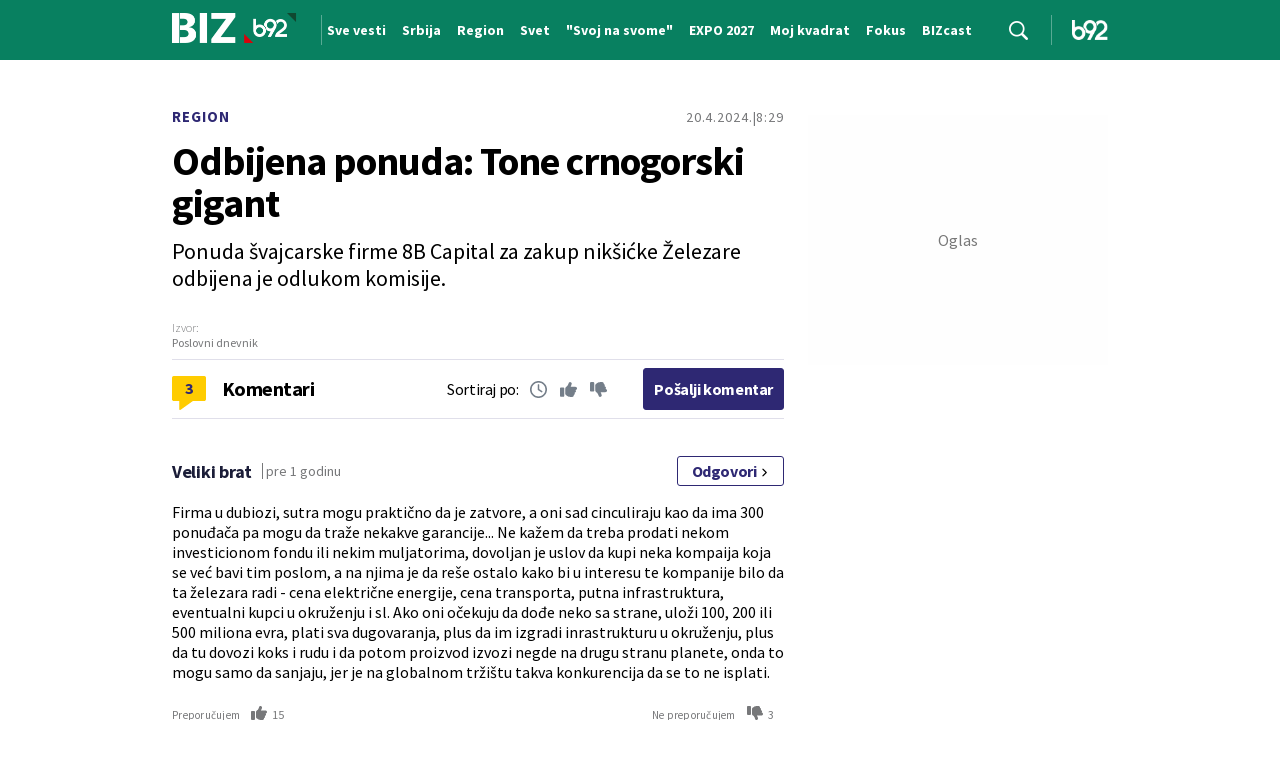

--- FILE ---
content_type: text/html; charset=UTF-8
request_url: https://www.b92.net/ajax/get_comments?article_id=15230&order=time
body_size: 1292
content:
<article class="single-comment">
    <div class="single-comment-data">
        <h5 class="comment-author">Veliki brat</h5>
        <p class="comment-time">pre 1 godinu</p>
        <a href="#" class="btn transparent-btn button-reply" data-comment-id="178932">
            Odgovori
            <span class="icon">
                <svg width='10' height="9">
                    <use xlink:href="/files/b92/fontawesome/solid.svg#chevron-right"></use>
                </svg>
            </span>
        </a>
    </div>
    <p class="reply-to">@</p>
    <div class="comment-content">
        <p>
            Firma u dubiozi, sutra mogu praktično da je zatvore, a oni sad cinculiraju kao da ima 300 ponuđača pa mogu da traže nekakve garancije...

Ne kažem da treba prodati nekom investicionom fondu ili nekim muljatorima, dovoljan je uslov da kupi neka kompaija koja se već bavi tim poslom, a na njima je da reše ostalo kako bi u interesu te kompanije bilo da ta železara radi - cena električne energije, cena transporta, putna infrastruktura, eventualni kupci u okruženju i sl.

Ako oni očekuju da dođe neko sa strane, uloži 100, 200 ili 500 miliona evra, plati sva dugovaranja, plus da im izgradi inrastrukturu u okruženju, plus da tu dovozi koks i rudu i da potom proizvod izvozi negde na drugu stranu planete, onda to mogu samo da sanjaju, jer je na globalnom tržištu takva konkurencija da se to ne isplati.
        </p>
    </div>
    <div class="comment-actions">
        <a class="button-vote" data-vote-type="plus" data-count="15" data-comment-id="178932">
            <span class="vote-text">Preporučujem</span>
            <span class="symbol">
                <svg width='16' height="16">
                    <use xlink:href="/files/b92/fontawesome/solid.svg#thumbs-up"></use>
                </svg>
            </span>
            <span class="number-of-votes">15</span>
        </a>
        <a class="button-vote" data-vote-type="minus" data-count="3" data-comment-id="178932">
            <span class="vote-text">Ne preporučujem</span>
            <span class="symbol">
                <svg width='16' height="16">
                    <use xlink:href="/files/b92/fontawesome/solid.svg#thumbs-down"></use>
                </svg>
            </span>
            <span class="number-of-votes">3</span>
        </a>
    </div>
    <div class="single-comment-reply-form" id="comment-form-178932" data-comment-id="178932">

    </div>
    </article>
                <article class="single-comment">
    <div class="single-comment-data">
        <h5 class="comment-author">Kia</h5>
        <p class="comment-time">pre 1 godinu</p>
        <a href="#" class="btn transparent-btn button-reply" data-comment-id="175848">
            Odgovori
            <span class="icon">
                <svg width='10' height="9">
                    <use xlink:href="/files/b92/fontawesome/solid.svg#chevron-right"></use>
                </svg>
            </span>
        </a>
    </div>
    <p class="reply-to">@</p>
    <div class="comment-content">
        <p>
            Tak je  to . Crna Gora postaje zavisna od turizma i investicija u nekretnine 100% . Ni I od industrije . Dugotocno to nije odrzivo.
        </p>
    </div>
    <div class="comment-actions">
        <a class="button-vote" data-vote-type="plus" data-count="62" data-comment-id="175848">
            <span class="vote-text">Preporučujem</span>
            <span class="symbol">
                <svg width='16' height="16">
                    <use xlink:href="/files/b92/fontawesome/solid.svg#thumbs-up"></use>
                </svg>
            </span>
            <span class="number-of-votes">62</span>
        </a>
        <a class="button-vote" data-vote-type="minus" data-count="5" data-comment-id="175848">
            <span class="vote-text">Ne preporučujem</span>
            <span class="symbol">
                <svg width='16' height="16">
                    <use xlink:href="/files/b92/fontawesome/solid.svg#thumbs-down"></use>
                </svg>
            </span>
            <span class="number-of-votes">5</span>
        </a>
    </div>
    <div class="single-comment-reply-form" id="comment-form-175848" data-comment-id="175848">

    </div>
                        <article class="single-comment">
    <div class="single-comment-data">
        <h5 class="comment-author">Skakač na H5</h5>
        <p class="comment-time">pre 1 godinu</p>
        <a href="#" class="btn transparent-btn button-reply" data-comment-id="176132">
            Odgovori
            <span class="icon">
                <svg width='10' height="9">
                    <use xlink:href="/files/b92/fontawesome/solid.svg#chevron-right"></use>
                </svg>
            </span>
        </a>
    </div>
    <p class="reply-to">@Kia</p>
    <div class="comment-content">
        <p>
            Usluge i turizam, obrtnici i mali poduzetnici, više no održivo! Kakva crna industrija?!
        </p>
    </div>
    <div class="comment-actions">
        <a class="button-vote" data-vote-type="plus" data-count="14" data-comment-id="176132">
            <span class="vote-text">Preporučujem</span>
            <span class="symbol">
                <svg width='16' height="16">
                    <use xlink:href="/files/b92/fontawesome/solid.svg#thumbs-up"></use>
                </svg>
            </span>
            <span class="number-of-votes">14</span>
        </a>
        <a class="button-vote" data-vote-type="minus" data-count="47" data-comment-id="176132">
            <span class="vote-text">Ne preporučujem</span>
            <span class="symbol">
                <svg width='16' height="16">
                    <use xlink:href="/files/b92/fontawesome/solid.svg#thumbs-down"></use>
                </svg>
            </span>
            <span class="number-of-votes">47</span>
        </a>
    </div>
    <div class="single-comment-reply-form" id="comment-form-176132" data-comment-id="176132">

    </div>
    </article>
        
    </article>
    